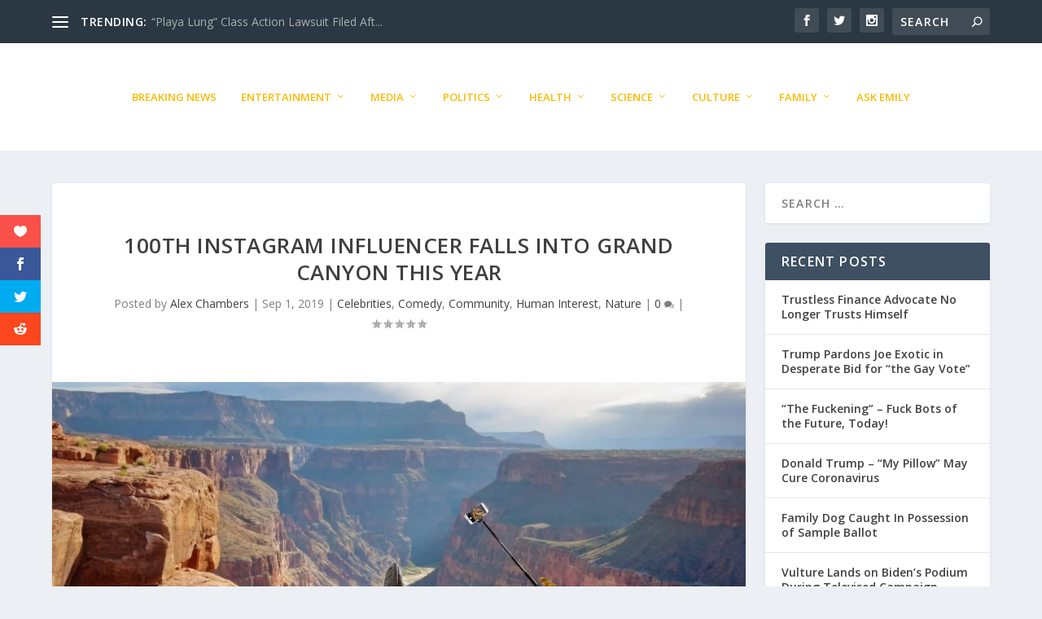

--- FILE ---
content_type: text/css
request_url: https://contentspew.com/wp-content/et-cache/global/et-extra-customizer-global.min.css?ver=1742578906
body_size: -11
content:
#et-menu li a{font-size:13px}#et-menu>li a,#et-menu>li.menu-item-has-children>a:after,#et-menu>li.mega-menu-featured>a:after,#et-extra-mobile-menu>li.mega-menu-featured>a:after{color:#fdb900}#et-menu>li>a:hover,#et-menu>li.menu-item-has-children>a:hover:after,#et-menu>li.mega-menu-featured>a:hover:after,#et-navigation>ul#et-menu>li.current-menu-item>a,#et-navigation>ul#et-menu>li.current_page_item>a,#et-extra-mobile-menu>li.mega-menu-featured>a:hover:after,#et-extra-mobile-menu>li.current-menu-item>a,#et-extra-mobile-menu>li.current_page_item>a,#et-extra-mobile-menu>li>a:hover{color:#a240aa}#et-navigation>ul>li>a:before{background-color:#a240aa}#main-header{background-color:#ffffff}.et-fixed-header #et-menu li a{font-size:15px}@media only screen and (min-width:768px){#main-header .logo{height:45.15px;margin:41.925px 0}.header.centered #et-navigation>ul>li>a{padding-bottom:58px}}@media only screen and (min-width:768px){.header.centered #et-navigation>ul>li>a{padding-top:58px}.header.centered #et-navigation>ul>li>a:before{top:68px}}@media only screen and (min-width:768px){.et-fixed-header #main-header .logo{height:40.8px;margin:19.6px 0}.et-fixed-header .header.centered #et-navigation>ul>li>a{padding-bottom:32.5px}}@media only screen and (min-width:768px){.et-fixed-header .header.centered #et-navigation>ul>li>a{padding-top:32.5px}.et-fixed-header .header.centered #et-navigation>ul>li>a:before{top:42.5px}}@media only screen and (max-width:1025px){#et-mobile-navigation .show-menu-button{margin:20px 0}}